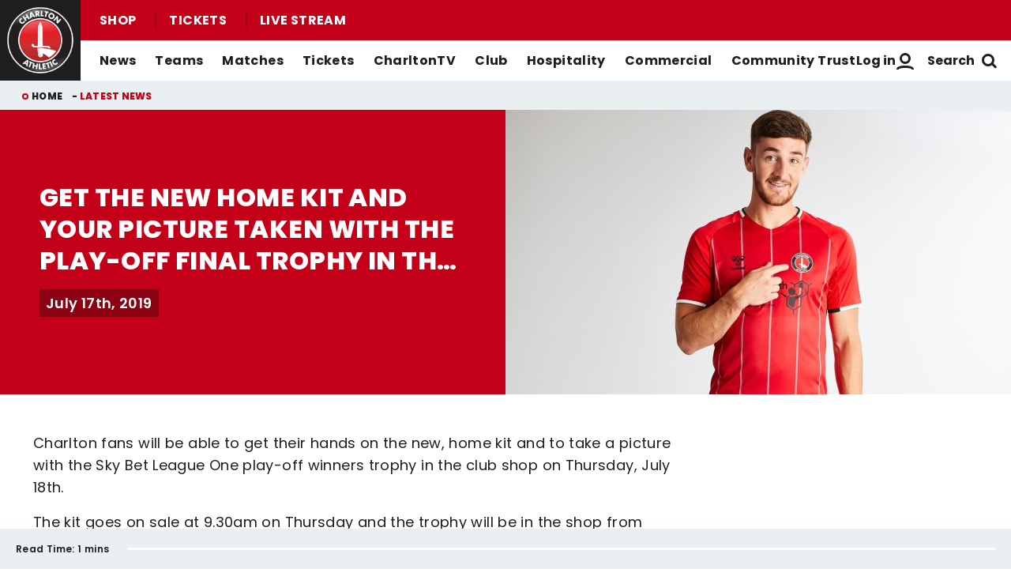

--- FILE ---
content_type: text/html; charset=UTF-8
request_url: https://www.charltonafc.com/news/view/5d2f21bb28f43/get-the-new-home-kit-and-your-picture-taken-with-the-play-off-final-trophy-in-the-club-shop-on-thursday
body_size: 16326
content:
<!DOCTYPE html>
<html lang="en" dir="ltr" prefix="og: https://ogp.me/ns#">
  <head>
    <meta charset="utf-8" />
<script async="async" src="https://pagead2.googlesyndication.com/tag/js/gpt.js"></script>
<script type="text/javascript">window.ClubcastRegistry = window.ClubcastRegistry || [];</script>
<meta name="apple-itunes-app" content="app-id=1627285431" />
<script type="text/javascript">(function(w,d,s,l,i){w[l]=w[l]||[];var f=d.getElementsByTagName(s)[0],e=d.createElement(s);e.async=true;
e.src='https://api.clubcast.co.uk/analytics/cda.js?id='+i;f.parentNode.insertBefore(e,f);w.cde=w.cde||[];})
(window,document,'script','cda','caf');</script>
<meta name="description" content="The kit goes on sale at 9.30am and the trophy will be in the shop from 9.30am until 4pm" />
<link rel="canonical" href="https://www.charltonafc.com/news/view/5d2f21bb28f43/get-the-new-home-kit-and-your-picture-taken-with-the-play-off-final-trophy-in-the-club-shop-on-thursday" />
<link rel="image_src" href="https://cdn.charltonafc.com/sites/default/files/styles/og_image_style_2_1/public/archive/07d649d7fa7dbdca7a0105dff7332525ec941851120d35e9d3469744b5b39785854c5cb626ec8665.jpg?h=1c7b55f3&amp;itok=zffJgcCV" />
<meta property="og:url" content="https://www.charltonafc.com/news/view/5d2f21bb28f43/get-the-new-home-kit-and-your-picture-taken-with-the-play-off-final-trophy-in-the-club-shop-on-thursday" />
<meta property="og:title" content="Get the new home kit and your picture taken with the play-off final trophy in the club shop on Thursday | Charlton Athletic Football Club" />
<meta property="og:description" content="The kit goes on sale at 9.30am and the trophy will be in the shop from 9.30am until 4pm" />
<meta property="og:image" content="https://cdn.charltonafc.com/sites/default/files/styles/og_image_style_2_1/public/archive/07d649d7fa7dbdca7a0105dff7332525ec941851120d35e9d3469744b5b39785854c5cb626ec8665.jpg?h=1c7b55f3&amp;itok=zffJgcCV" />
<meta name="twitter:card" content="summary_large_image" />
<meta name="twitter:title" content="Get the new home kit and your picture taken with the play-off final trophy in the club shop on Thursday | Charlton Athletic Football Club" />
<meta name="twitter:description" content="The kit goes on sale at 9.30am and the trophy will be in the shop from 9.30am until 4pm" />
<meta name="twitter:image" content="https://cdn.charltonafc.com/sites/default/files/styles/og_image_style_2_1/public/archive/07d649d7fa7dbdca7a0105dff7332525ec941851120d35e9d3469744b5b39785854c5cb626ec8665.jpg?h=1c7b55f3&amp;itok=zffJgcCV" />
<meta name="google-site-verification" content="E3etmoNRElnL3CdS1MbpbwhgxzBOVWiTKTwkVZ0xPNQ" />
<meta name="msapplication-TileColor" content="#9c0214" />
<meta name="theme-color" content="#eaf0f2" />
<meta name="Generator" content="Drupal 10 (https://www.drupal.org)" />
<meta name="MobileOptimized" content="width" />
<meta name="HandheldFriendly" content="true" />
<meta name="viewport" content="width=device-width, initial-scale=1.0" />
<style type="text/css">#m-ad-slot-210655 { width: 300px; height: 250px; }</style>
<style type="text/css">#m-ad-slot-210654 { width: 300px; height: 250px; }</style>
<style type="text/css">#m-ad-slot-210653 { width: 300px; height: 250px; }</style>
<style type="text/css">#m-ad-slot-210652 { width: 300px; height: 250px; }</style>
<link rel="manifest" href="/site.webmanifest" />
<link rel="apple-touch-icon" sizes="180x180" href="https://cdn.charltonafc.com/sites/default/files/favicons/apple-touch-icon.png?t9fim2" />
<link rel="icon" type="image/png" sizes="32x32" href="https://cdn.charltonafc.com/sites/default/files/favicons/favicon-32x32.png?t9fim2" />
<link rel="icon" type="image/png" sizes="16x16" href="https://cdn.charltonafc.com/sites/default/files/favicons/favicon-16x16.png?t9fim2" />
<link rel="manifest" href="https://cdn.charltonafc.com/sites/default/files/favicons/site.webmanifest?t9fim2" />
<link rel="mask-icon" href="https://cdn.charltonafc.com/sites/default/files/favicons/safari-pinned-tab.svg?t9fim2" color="#c30017" />
<script>(function(w,d,s,l,i){w[l]=w[l]||[];w[l].push({'gtm.start':new Date().getTime(),event:'gtm.js'});var f=d.getElementsByTagName(s)[0];var j=d.createElement(s);var dl=l!='dataLayer'?'&l='+l:'';j.src='https://www.googletagmanager.com/gtm.js?id='+i+dl+'';j.async=true;f.parentNode.insertBefore(j,f);})(window,document,'script','dataLayer','GTM-TLDWNKN');</script>

    <title>Get the new home kit and your picture taken with the play-off final trophy in the club shop on Thursday | Charlton Athletic Football Club</title>
    <link rel="stylesheet" media="all" href="/sites/default/files/css/css__HHsYQM16zpkrjCXUNoR07-ujjHn3gnFhyG2fLfE_4k.css?delta=0&amp;language=en&amp;theme=charlton&amp;include=[base64]" />
<link rel="stylesheet" media="all" href="/sites/default/files/css/css_tOGhTMq4rrDu0cHlSoBqijglCxSh4eTDrzLg90oy-Ag.css?delta=1&amp;language=en&amp;theme=charlton&amp;include=[base64]" />
<link rel="stylesheet" media="all" href="/themes/custom/charlton/css/full_image.3fbf3d9b947c3b3413e4.css?t9fim2" />
<link rel="stylesheet" media="all" href="/themes/custom/charlton/css/style.e0286e3ff1e56a8a204d.css?t9fim2" />
<link rel="stylesheet" media="all" href="/themes/custom/charlton/css/global.1e8f1ed061b838ff4007.css?t9fim2" />
<link rel="stylesheet" media="all" href="/themes/custom/clubcast/css/full_media.f28887dfa8124259f0c5.css?t9fim2" />
<link rel="stylesheet" media="all" href="/themes/custom/charlton/css/full_media.e4d4ead14e5b59a2ef1e.css?t9fim2" />
<link rel="stylesheet" media="all" href="/themes/custom/charlton/css/mega_navigation.5fe61877e9f930699f19.css?t9fim2" />
<link rel="stylesheet" media="all" href="/themes/custom/charlton/css/hero.89aea52fa9ebb4d819f4.css?t9fim2" />
<link rel="stylesheet" media="all" href="/themes/custom/clubcast/css/node_article.d94a28abf337620acfb2.css?t9fim2" />
<link rel="stylesheet" media="all" href="/themes/custom/charlton/css/node_article.ca96d828656e81ff60eb.css?t9fim2" />
<link rel="stylesheet" media="all" href="/themes/custom/clubcast/css/node_article_full.31d6cfe0d16ae931b73c.css?t9fim2" />
<link rel="stylesheet" media="all" href="/themes/custom/clubcast/css/node_navigation.df2b4449847405c9c309.css?t9fim2" />
<link rel="stylesheet" media="all" href="/themes/custom/charlton/css/node_navigation.140ed0ec6e3ca0bceead.css?t9fim2" />
<link rel="stylesheet" media="all" href="/themes/custom/charlton/css/textarea.4e108b7efc5c7fcb3382.css?t9fim2" />
<link rel="stylesheet" media="all" href="/themes/custom/charlton/css/cookie_consent.6a2d5eab4758ac97368a.css?t9fim2" />
<link rel="stylesheet" media="all" href="/themes/custom/charlton/css/inline_nav.1ee2c849e7ac0f8baa80.css?t9fim2" />
<link rel="stylesheet" media="all" href="/sites/default/files/css/css_Nm8aJJXxiQgg1w6vr08FzIBWP43u4NjY-i6L72qt91c.css?delta=17&amp;language=en&amp;theme=charlton&amp;include=[base64]" />

    
  </head>
  <body class="path-node page-node-type-article">
        <a href="#main-content" class="visually-hidden focusable skip-link">
      Skip to main content
    </a>
    <noscript><iframe src="https://www.googletagmanager.com/ns.html?id=GTM-TLDWNKN" height="0" width="0" style="display:none;visibility:hidden"></iframe></noscript>
      <div class="dialog-off-canvas-main-canvas" data-off-canvas-main-canvas>
    <div class="layout-container">
            <header role="banner" class="m-header m-header--article">
      <div class="m-header__inner">
                  <div class="m-header__logo">
            <a href="https://www.charltonafc.com/" class="m-header__logo-link">
              <span class="show-for-sr">Back to homepage</span>
                <img src="/themes/custom/charlton/files/charlton@3x.png" srcset="/themes/custom/charlton/files/charlton@3x.png 300w, /themes/custom/charlton/files/charlton@2x.png 200w, /themes/custom/charlton/files/charlton@1x.png 100w" sizes="100%" width="100" height="100" alt="Charlton Athletic Football Club" />
            </a>
          </div>
                          <div class="m-header__top-hat">
              <nav class="m-auxiliary-nav">
    <ul class="m-auxiliary-nav__menu">
      <li><a href="https://clubshop.cafc.co.uk/">Shop</a></li>
      <li><a href="https://booking.cafc.co.uk/">Tickets</a></li>
      <li><a href="/video/live">Live Stream</a></li>
    </ul>
  </nav>
                                                </div>
                          <div class="m-header__main">
                          <button class="m-hamburger js--toggle-menu" type="button" aria-label="Toggle site navigation">
                  <span class="m-hamburger__box" aria-hidden="true">
                    <span class="m-hamburger__inner"></span>
                  </span>
                <strong class="m-hamburger__label m-hamburger__label--open">Menu</strong>
                <strong class="m-hamburger__label m-hamburger__label--close">Close</strong>
              </button>
                                      <div class="m-header__nav">
                                  <nav role="navigation" aria-labelledby="block-charlton-mega-navigation-menu" id="block-charlton-mega-navigation" class="block block-menu navigation menu--mega-navigation m-main-nav">
            
  <h2 class="visually-hidden" id="block-charlton-mega-navigation-menu">Mega Navigation</h2>
  

        

                        <ul class="m-main-nav__menu">
                                                        <li class="menu-item menu-item--expanded">
                <a href="" title="News">
                  News
                  <span class="menu-item-icon"></span>
                </a>
                                                          <ul class="submenu">
                                                        <li class="menu-item menu-item--expanded">
                <a href="/news" title="Latest News">
                  Latest News
                  <span class="menu-item-icon"></span>
                </a>
                                                          <ul class="submenu">
                                                        <li class="menu-item">
                <a href="/news?category=2&amp;field_tags_target_id=All" title="Men&#039;s First-Team News">
                  Men's First-Team News
                  <span class="menu-item-icon"></span>
                </a>
                              </li>
                                                            <li class="menu-item">
                <a href="/news?category=5&amp;field_tags_target_id=All" title="Women&#039;s First-Team News">
                  Women's First-Team News
                  <span class="menu-item-icon"></span>
                </a>
                              </li>
                                                            <li class="menu-item">
                <a href="/news?category=All&amp;field_tags_target_id=65" title="Academy News">
                  Academy News
                  <span class="menu-item-icon"></span>
                </a>
                              </li>
                                                            <li class="menu-item">
                <a href="/news?category=928&amp;field_tags_target_id=All" title="Women&#039;s Academy News">
                  Women's Academy News
                  <span class="menu-item-icon"></span>
                </a>
                              </li>
                                
        </ul>
    
                              </li>
                                                            <li class="menu-item menu-item--expanded">
                <a href="/news?category=8&amp;field_tags_target_id=All" title="Featured News">
                  Featured News
                  <span class="menu-item-icon"></span>
                </a>
                                                          <ul class="submenu">
                                                        <li class="menu-item">
                <a href="/news?category=All&amp;field_tags_target_id=28" title="Match Previews">
                  Match Previews
                  <span class="menu-item-icon"></span>
                </a>
                              </li>
                                                            <li class="menu-item">
                <a href="/news?category=All&amp;field_tags_target_id=930" title="Match Reports">
                  Match Reports
                  <span class="menu-item-icon"></span>
                </a>
                              </li>
                                                            <li class="menu-item">
                <a href="/news?category=All&amp;field_tags_target_id=927" title="Galleries">
                  Galleries
                  <span class="menu-item-icon"></span>
                </a>
                              </li>
                                                            <li class="menu-item">
                <a href="/news?category=8&amp;field_tags_target_id=All" title="Club">
                  Club
                  <span class="menu-item-icon"></span>
                </a>
                              </li>
                                
        </ul>
    
                              </li>
                                
        </ul>
    
                              </li>
                                                            <li class="menu-item menu-item--expanded">
                <a href="https://www.charltonafc.com/teams" title="Teams">
                  Teams
                  <span class="menu-item-icon"></span>
                </a>
                                                          <ul class="submenu">
                                                        <li class="menu-item menu-item--expanded">
                <a href="/squad/8" title="Men&#039;s Teams">
                  Men's Teams
                  <span class="menu-item-icon"></span>
                </a>
                                                          <ul class="submenu">
                                                        <li class="menu-item">
                <a href="/squad/8" title="First-Team">
                  First-Team
                  <span class="menu-item-icon"></span>
                </a>
                              </li>
                                                            <li class="menu-item">
                <a href="/squad/1043" title="U21s">
                  U21s
                  <span class="menu-item-icon"></span>
                </a>
                              </li>
                                                            <li class="menu-item">
                <a href="/squad/818" title="U18s">
                  U18s
                  <span class="menu-item-icon"></span>
                </a>
                              </li>
                                
        </ul>
    
                              </li>
                                                            <li class="menu-item menu-item--expanded">
                <a href="/squad/763" title="Women&#039;s Teams">
                  Women's Teams
                  <span class="menu-item-icon"></span>
                </a>
                                                          <ul class="submenu">
                                                        <li class="menu-item">
                <a href="/squad/763" title="First-Team">
                  First-Team
                  <span class="menu-item-icon"></span>
                </a>
                              </li>
                                                            <li class="menu-item">
                <a href="/squad/1161" title="U21s">
                  U21s
                  <span class="menu-item-icon"></span>
                </a>
                              </li>
                                                            <li class="menu-item">
                <a href="https://www.charltonafc.com/teams/womens-academy" title="Academy">
                  Academy
                  <span class="menu-item-icon"></span>
                </a>
                              </li>
                                
        </ul>
    
                              </li>
                                                            <li class="menu-item menu-item--expanded">
                <a href="/staff/Men%27s%20First%20Team%20Coaching%20Staff" title="Coaching Staff">
                  Coaching Staff
                  <span class="menu-item-icon"></span>
                </a>
                                                          <ul class="submenu">
                                                        <li class="menu-item">
                <a href="/staff/Men%27s%20First%20Team%20Coaching%20Staff" title="Men&#039;s First-Team">
                  Men's First-Team
                  <span class="menu-item-icon"></span>
                </a>
                              </li>
                                                            <li class="menu-item">
                <a href="/staff/Women%E2%80%99s%20First%20Team%20Coaching%20Staff" title="Women&#039;s First-Team">
                  Women's First-Team
                  <span class="menu-item-icon"></span>
                </a>
                              </li>
                                                            <li class="menu-item">
                <a href="/staff/Academy%20Coaching%20Staff" title="Men&#039;s Academy">
                  Men's Academy
                  <span class="menu-item-icon"></span>
                </a>
                              </li>
                                
        </ul>
    
                              </li>
                                
        </ul>
    
                              </li>
                                                            <li class="menu-item menu-item--expanded">
                <a href="/fixture/list/8" title="Matches">
                  Matches
                  <span class="menu-item-icon"></span>
                </a>
                                                          <ul class="submenu">
                                                        <li class="menu-item menu-item--expanded">
                <a href="/fixture/list/8" title="Fixtures &amp; Results">
                  Fixtures & Results
                  <span class="menu-item-icon"></span>
                </a>
                                                          <ul class="submenu">
                                                        <li class="menu-item">
                <a href="/fixture/list/8" title="Men&#039;s First-Team">
                  Men's First-Team
                  <span class="menu-item-icon"></span>
                </a>
                              </li>
                                                            <li class="menu-item">
                <a href="/fixture/list/763" title="Women&#039;s First-Team">
                  Women's First-Team
                  <span class="menu-item-icon"></span>
                </a>
                              </li>
                                                            <li class="menu-item">
                <a href="https://www.charltonafc.com/fixture/list/1043" title="Men&#039;s U21s">
                  Men's U21s
                  <span class="menu-item-icon"></span>
                </a>
                              </li>
                                                            <li class="menu-item">
                <a href="/fixture/list/818" title="Men&#039;s U18s">
                  Men's U18s
                  <span class="menu-item-icon"></span>
                </a>
                              </li>
                                
        </ul>
    
                              </li>
                                                            <li class="menu-item menu-item--expanded">
                <a href="/table/8" title="League Tables">
                  League Tables
                  <span class="menu-item-icon"></span>
                </a>
                                                          <ul class="submenu">
                                                        <li class="menu-item">
                <a href="/table/8" title="Men&#039;s First-Team">
                  Men's First-Team
                  <span class="menu-item-icon"></span>
                </a>
                              </li>
                                                            <li class="menu-item">
                <a href="/table/763" title="Women&#039;s First-Team">
                  Women's First-Team
                  <span class="menu-item-icon"></span>
                </a>
                              </li>
                                                            <li class="menu-item">
                <a href="https://www.charltonafc.com/table/1043" title="Men&#039;s U21s">
                  Men's U21s
                  <span class="menu-item-icon"></span>
                </a>
                              </li>
                                                            <li class="menu-item">
                <a href="/table/818" title="Men&#039;s U18s">
                  Men's U18s
                  <span class="menu-item-icon"></span>
                </a>
                              </li>
                                
        </ul>
    
                              </li>
                                
        </ul>
    
                              </li>
                                                            <li class="menu-item menu-item--expanded">
                <a href="https://booking.cafc.co.uk/?utm_source=WebLink&amp;utm_medium=SecondaryHeaderTickets&amp;utm_campaign=CAFC%20Website%20Links%20From%20Cafc%20to%20Booking&amp;utm_id=CafcWebsiteLinks&amp;utm_content=CAFC%20Website%20Links" title="Tickets">
                  Tickets
                  <span class="menu-item-icon"></span>
                </a>
                                                          <ul class="submenu">
                                                        <li class="menu-item menu-item--expanded">
                <a href="https://booking.cafc.co.uk/?utm_source=WebLink&amp;utm_medium=BuyMatchTickets%28DropDown%29&amp;utm_campaign=CAFC%20Website%20Links%20From%20Cafc%20to%20Booking&amp;utm_id=CafcWebsiteLinks&amp;utm_content=CAFC%20Website%20Links" title="Buy Match Tickets">
                  Buy Match Tickets
                  <span class="menu-item-icon"></span>
                </a>
                                                          <ul class="submenu">
                                                        <li class="menu-item">
                <a href="/news?category=All&amp;field_tags_target_id=31" title="Ticket News">
                  Ticket News
                  <span class="menu-item-icon"></span>
                </a>
                              </li>
                                                            <li class="menu-item">
                <a href="/tickets/on-sale-now" title="On Sale Now">
                  On Sale Now
                  <span class="menu-item-icon"></span>
                </a>
                              </li>
                                                            <li class="menu-item">
                <a href="https://www.charltonafc.com/matchday-experiences" title="Matchday Experiences">
                  Matchday Experiences
                  <span class="menu-item-icon"></span>
                </a>
                              </li>
                                                            <li class="menu-item">
                <a href="/tickets/buy-match-tickets/buy-matchday-programme" title="Buy Matchday Programme">
                  Buy Matchday Programme
                  <span class="menu-item-icon"></span>
                </a>
                              </li>
                                                            <li class="menu-item">
                <a href="/disabled-supporters" title="Disabled Supporters">
                  Disabled Supporters
                  <span class="menu-item-icon"></span>
                </a>
                              </li>
                                                            <li class="menu-item">
                <a href="/tickets/group-bookings" title="Group Bookings">
                  Group Bookings
                  <span class="menu-item-icon"></span>
                </a>
                              </li>
                                                            <li class="menu-item">
                <a href="/loyalty-points-explained" title="Loyalty Points Explained">
                  Loyalty Points Explained
                  <span class="menu-item-icon"></span>
                </a>
                              </li>
                                                            <li class="menu-item">
                <a href="https://www.charltonafc.com/charltontv/purchase-your-pass" title="Purchase Your CharltonTV Pass">
                  Purchase Your CharltonTV Pass
                  <span class="menu-item-icon"></span>
                </a>
                              </li>
                                                            <li class="menu-item">
                <a href="/ticket-office-opening-hours" title="Ticket Office Opening Hours">
                  Ticket Office Opening Hours
                  <span class="menu-item-icon"></span>
                </a>
                              </li>
                                                            <li class="menu-item">
                <a href="/valley-express" title="Coach Travel - Valley Express">
                  Coach Travel - Valley Express
                  <span class="menu-item-icon"></span>
                </a>
                              </li>
                                                            <li class="menu-item">
                <a href="/academy-tickets" title="Academy Tickets">
                  Academy Tickets
                  <span class="menu-item-icon"></span>
                </a>
                              </li>
                                                            <li class="menu-item">
                <a href="https://cdn.charltonafc.com/sites/default/files/2025-01/Charlton%20Athletic%20Code%20of%20Conduct%20for%20supporters.pdf" title="Code of Conduct">
                  Code of Conduct
                  <span class="menu-item-icon"></span>
                </a>
                              </li>
                                
        </ul>
    
                              </li>
                                                            <li class="menu-item menu-item--expanded">
                <a href="https://booking.cafc.co.uk/subscriptions" title="Buy Season Tickets">
                  Buy Season Tickets
                  <span class="menu-item-icon"></span>
                </a>
                                                          <ul class="submenu">
                                                        <li class="menu-item">
                <a href="https://cdn.charltonafc.com/sites/default/files/2025-04/A5%20-%202025-26%20Season%20Ticket%20E-Brochure%20-%20V4.pdf" title="Men&#039;s Season Ticket Brochure">
                  Men's Season Ticket Brochure
                  <span class="menu-item-icon"></span>
                </a>
                              </li>
                                                            <li class="menu-item">
                <a href="/season-ticket-terms-conditions" title="Season Ticket Terms &amp; Conditions">
                  Season Ticket Terms & Conditions
                  <span class="menu-item-icon"></span>
                </a>
                              </li>
                                
        </ul>
    
                              </li>
                                                            <li class="menu-item menu-item--expanded">
                <a href="https://booking.cafc.co.uk/en-GB/categories/Away%20Games" title="Buy Away Tickets">
                  Buy Away Tickets
                  <span class="menu-item-icon"></span>
                </a>
                                                          <ul class="submenu">
                                                        <li class="menu-item">
                <a href="/sale-now" title="On Sale Now">
                  On Sale Now
                  <span class="menu-item-icon"></span>
                </a>
                              </li>
                                                            <li class="menu-item">
                <a href="/valley-away" title="Valley Away">
                  Valley Away
                  <span class="menu-item-icon"></span>
                </a>
                              </li>
                                
        </ul>
    
                              </li>
                                
        </ul>
    
                              </li>
                                                            <li class="menu-item menu-item--expanded">
                <a href="/charltontv" title="CharltonTV">
                  CharltonTV
                  <span class="menu-item-icon"></span>
                </a>
                                                          <ul class="submenu">
                                                        <li class="menu-item menu-item--expanded">
                <a href="/video/live" title="Live">
                  Live
                  <span class="menu-item-icon"></span>
                </a>
                                                          <ul class="submenu">
                                                        <li class="menu-item">
                <a href="https://www.charltonafc.com/get-in-touch" title="Email For Support">
                  Email For Support
                  <span class="menu-item-icon"></span>
                </a>
                              </li>
                                                            <li class="menu-item">
                <a href="/video/live" title="Watch Live">
                  Watch Live
                  <span class="menu-item-icon"></span>
                </a>
                              </li>
                                                            <li class="menu-item">
                <a href="/charltontv/what-you-can-watch" title="What You Can Watch">
                  What You Can Watch
                  <span class="menu-item-icon"></span>
                </a>
                              </li>
                                                            <li class="menu-item">
                <a href="/video/live" title="Listen Live">
                  Listen Live
                  <span class="menu-item-icon"></span>
                </a>
                              </li>
                                                            <li class="menu-item">
                <a href="/video-packages" title="Purchase Your Pass">
                  Purchase Your Pass
                  <span class="menu-item-icon"></span>
                </a>
                              </li>
                                
        </ul>
    
                              </li>
                                                            <li class="menu-item menu-item--expanded">
                <a href="/video/section?feed=ffb9f603-c358-4ce8-b0d3-5f67c0fec53a&amp;section=d1629432-df7c-497a-a58c-a573b1225ca1" title="On Demand">
                  On Demand
                  <span class="menu-item-icon"></span>
                </a>
                                                          <ul class="submenu">
                                                        <li class="menu-item">
                <a href="/video/section?feed=cc79074f-9393-4553-8443-3e74d7820786&amp;section=4a016bb5-2ac5-4d7f-8503-668a2422fd8d" title="Highlights">
                  Highlights
                  <span class="menu-item-icon"></span>
                </a>
                              </li>
                                                            <li class="menu-item">
                <a href="/video/section?feed=82ddd5d2-4c9d-40ec-acf2-14c558280f23&amp;section=75c779b1-c569-4322-87fd-931586c694bf" title="Full Match Replays">
                  Full Match Replays
                  <span class="menu-item-icon"></span>
                </a>
                              </li>
                                                            <li class="menu-item">
                <a href="/video/section?feed=0ef1ede2-ce71-4103-b148-263b8fcd88a1&amp;section=0d824f7a-8e4c-42a3-8907-9281f9130e5e" title="Interviews">
                  Interviews
                  <span class="menu-item-icon"></span>
                </a>
                              </li>
                                                            <li class="menu-item">
                <a href="/video/section?feed=7ab8d440-a46a-436b-ac2e-4b6aa9abaa78&amp;section=6bc2f5d7-f63a-4734-bbb5-b4a24a15365f" title="Behind The Scenes">
                  Behind The Scenes
                  <span class="menu-item-icon"></span>
                </a>
                              </li>
                                                            <li class="menu-item">
                <a href="/video/search" title="Archive">
                  Archive
                  <span class="menu-item-icon"></span>
                </a>
                              </li>
                                                            <li class="menu-item">
                <a href="/video/section?feed=2f477b1f-7290-4a18-b789-2b9b8d884883&amp;section=ea91636a-07f3-492c-8369-c85eda6ecfbf" title="Features">
                  Features
                  <span class="menu-item-icon"></span>
                </a>
                              </li>
                                
        </ul>
    
                              </li>
                                                            <li class="menu-item menu-item--expanded">
                <a href="/video-packages" title="Subscribe/Sign Up">
                  Subscribe/Sign Up
                  <span class="menu-item-icon"></span>
                </a>
                                                          <ul class="submenu">
                                                        <li class="menu-item">
                <a href="https://charlton.clubcast.co.uk/user/login" title="Login">
                  Login
                  <span class="menu-item-icon"></span>
                </a>
                              </li>
                                                            <li class="menu-item">
                <a href="https://charltonafc.com/user/register" title="Create A New Account">
                  Create A New Account
                  <span class="menu-item-icon"></span>
                </a>
                              </li>
                                                            <li class="menu-item">
                <a href="/charltontv/faqs" title="FAQs">
                  FAQs
                  <span class="menu-item-icon"></span>
                </a>
                              </li>
                                                            <li class="menu-item">
                <a href="https://www.charltonafc.com/get-in-touch" title="Get Help ">
                  Get Help 
                  <span class="menu-item-icon"></span>
                </a>
                              </li>
                                                            <li class="menu-item">
                <a href="https://charltonafcpayments.streamamg.com/account?lang=en" title="Manage Subscriptions">
                  Manage Subscriptions
                  <span class="menu-item-icon"></span>
                </a>
                              </li>
                                
        </ul>
    
                              </li>
                                
        </ul>
    
                              </li>
                                                            <li class="menu-item menu-item--expanded">
                <a href="/club" title="Club">
                  Club
                  <span class="menu-item-icon"></span>
                </a>
                                                          <ul class="submenu">
                                                        <li class="menu-item">
                <a href="/academy" title="Academy">
                  Academy
                  <span class="menu-item-icon"></span>
                </a>
                              </li>
                                                            <li class="menu-item">
                <a href="/equality-diversity-and-inclusion" title="Equality, Diversity &amp; Inclusion">
                  Equality, Diversity & Inclusion
                  <span class="menu-item-icon"></span>
                </a>
                              </li>
                                                            <li class="menu-item">
                <a href="/ex-players-association" title="Ex-Players&#039; Association">
                  Ex-Players' Association
                  <span class="menu-item-icon"></span>
                </a>
                              </li>
                                                            <li class="menu-item">
                <a href="/club/fans" title="Fans">
                  Fans
                  <span class="menu-item-icon"></span>
                </a>
                              </li>
                                                            <li class="menu-item">
                <a href="/history" title="History">
                  History
                  <span class="menu-item-icon"></span>
                </a>
                              </li>
                                                            <li class="menu-item">
                <a href="/policies" title="Policies">
                  Policies
                  <span class="menu-item-icon"></span>
                </a>
                              </li>
                                                            <li class="menu-item">
                <a href="https://www.charltonafc.com/policies/safeguarding" title="Safeguarding">
                  Safeguarding
                  <span class="menu-item-icon"></span>
                </a>
                              </li>
                                                            <li class="menu-item">
                <a href="/staff" title="Staff">
                  Staff
                  <span class="menu-item-icon"></span>
                </a>
                              </li>
                                                            <li class="menu-item">
                <a href="https://www.charltonafc.com/sustainability" title="Sustainability">
                  Sustainability
                  <span class="menu-item-icon"></span>
                </a>
                              </li>
                                                            <li class="menu-item">
                <a href="/club/the-valley" title="The Valley">
                  The Valley
                  <span class="menu-item-icon"></span>
                </a>
                              </li>
                                                            <li class="menu-item">
                <a href="/sparrows-lane-training-ground" title="Training Ground">
                  Training Ground
                  <span class="menu-item-icon"></span>
                </a>
                              </li>
                                                            <li class="menu-item">
                <a href="/vacancies" title="Vacancies">
                  Vacancies
                  <span class="menu-item-icon"></span>
                </a>
                              </li>
                                
        </ul>
    
                              </li>
                                                            <li class="menu-item menu-item--expanded">
                <a href="https://booking.cafc.co.uk/hospitality" title="Hospitality">
                  Hospitality
                  <span class="menu-item-icon"></span>
                </a>
                                                          <ul class="submenu">
                                                        <li class="menu-item">
                <a href="/hospitality/seasonal-hospitality" title="Seasonal and Matchday Hospitality">
                  Seasonal and Matchday Hospitality
                  <span class="menu-item-icon"></span>
                </a>
                              </li>
                                                            <li class="menu-item">
                <a href="https://www.charltonafc.com/cyberlabs-gaming-box" title="Cyberlabs Gaming Box">
                  Cyberlabs Gaming Box
                  <span class="menu-item-icon"></span>
                </a>
                              </li>
                                                            <li class="menu-item">
                <a href="https://cdn.charltonafc.com/sites/default/files/2025-10/Hospitality%20Packages%20Brochure.pdf" title="Hospitality Brochure">
                  Hospitality Brochure
                  <span class="menu-item-icon"></span>
                </a>
                              </li>
                                                            <li class="menu-item menu-item--expanded">
                <a href="http://charltonevents.com" title="Non-Matchday Events">
                  Non-Matchday Events
                  <span class="menu-item-icon"></span>
                </a>
                                                          <ul class="submenu">
                                                        <li class="menu-item">
                <a href="http://charltonevents.com" title="Celebrations at Charlton Events">
                  Celebrations at Charlton Events
                  <span class="menu-item-icon"></span>
                </a>
                              </li>
                                                            <li class="menu-item">
                <a href="https://www.charltonevents.com/christmas-parties" title="Christmas Parties">
                  Christmas Parties
                  <span class="menu-item-icon"></span>
                </a>
                              </li>
                                                            <li class="menu-item">
                <a href="https://r1.dotmailer-surveys.com/cf0e3e62b690302c4w9v820b18bf2216349a-47a1899b514d8e744szkb0c282f3e32bf168" title="Enquiries">
                  Enquiries
                  <span class="menu-item-icon"></span>
                </a>
                              </li>
                                                            <li class="menu-item">
                <a href="http://charltonevents.com" title="Lounges For Hire">
                  Lounges For Hire
                  <span class="menu-item-icon"></span>
                </a>
                              </li>
                                
        </ul>
    
                              </li>
                                
        </ul>
    
                              </li>
                                                            <li class="menu-item menu-item--expanded">
                <a href="https://www.charltonafc.com/commercial/club-partners" title="Commercial">
                  Commercial
                  <span class="menu-item-icon"></span>
                </a>
                                                          <ul class="submenu">
                                                        <li class="menu-item">
                <a href="https://www.charltonafc.com/charlton-athletic-business-club" title="The Charlton Athletic Business Club">
                  The Charlton Athletic Business Club
                  <span class="menu-item-icon"></span>
                </a>
                              </li>
                                                            <li class="menu-item">
                <a href="https://www.charltonafc.com/commercial/club-partners" title="Club Partners">
                  Club Partners
                  <span class="menu-item-icon"></span>
                </a>
                              </li>
                                                            <li class="menu-item">
                <a href="https://www.charltonevents.com/" title="Charlton Events">
                  Charlton Events
                  <span class="menu-item-icon"></span>
                </a>
                              </li>
                                                            <li class="menu-item">
                <a href="https://www.charltonafc.com/commercial/match-sponsorship" title="Match Sponsorship">
                  Match Sponsorship
                  <span class="menu-item-icon"></span>
                </a>
                              </li>
                                
        </ul>
    
                              </li>
                                                            <li class="menu-item menu-item--expanded">
                <a href="/cact" title="Community Trust">
                  Community Trust
                  <span class="menu-item-icon"></span>
                </a>
                                                          <ul class="submenu">
                                                        <li class="menu-item">
                <a href="/cact/about-us" title="About Us">
                  About Us
                  <span class="menu-item-icon"></span>
                </a>
                              </li>
                                                            <li class="menu-item">
                <a href="https://cact.gives/" title="Courses &amp; Events">
                  Courses & Events
                  <span class="menu-item-icon"></span>
                </a>
                              </li>
                                                            <li class="menu-item">
                <a href="https://cact.gives/donate" title="Donate">
                  Donate
                  <span class="menu-item-icon"></span>
                </a>
                              </li>
                                                            <li class="menu-item">
                <a href="/cact/get-involved" title="Get Involved/Jobs">
                  Get Involved/Jobs
                  <span class="menu-item-icon"></span>
                </a>
                              </li>
                                                            <li class="menu-item">
                <a href="/cact-news" title="Latest News">
                  Latest News
                  <span class="menu-item-icon"></span>
                </a>
                              </li>
                                                            <li class="menu-item">
                <a href="/cact/what-we-do" title="What We Do">
                  What We Do
                  <span class="menu-item-icon"></span>
                </a>
                              </li>
                                
        </ul>
    
                              </li>
                                
        </ul>
    

  <div class="m-main-nav__mega-bg"></div>

  </nav>

  <div class="views-exposed-form m-form-exposed m-search block block-views block-views-exposed-filter-blockcc-search-page-1" data-drupal-selector="views-exposed-form-cc-search-page-1" id="block-charlton-search">
  
    
      <form action="/search" method="get" id="views-exposed-form-cc-search-page-1" accept-charset="UTF-8">
  <div class="form--inline clearfix">
  <div class="js-form-item form-item js-form-type-textfield form-type-textfield js-form-item-results-for form-item-results-for">
      <label for="edit-results-for">Search</label>
        <input data-drupal-selector="edit-results-for" type="text" id="edit-results-for" name="results_for" value="" size="30" maxlength="128" class="form-text" />

        </div>
<div data-drupal-selector="edit-actions" class="form-actions js-form-wrapper form-wrapper" id="edit-actions"><input data-drupal-selector="edit-submit-cc-search" type="submit" id="edit-submit-cc-search" value="Apply" class="button js-form-submit form-submit" />
</div>

</div>

</form>

  </div>

                
              </div>
                                      <div class="m-header__actions">
                                  <button class="m-header__actions-btn js--toggle-account-menu" aria-label="Toggle account menu">
                                          <span class="m-header__actions-text">Log in</span>
                                        <svg width="24" height="24" class="m-header__actions-icon m-header__actions-icon--open" viewBox="0 0 24 24" xmlns="http://www.w3.org/2000/svg">
                      <title>Login</title>
                      <g fill="none" fill-rule="evenodd">
                        <path d="M12 2a7 7 0 1 1 0 14 7 7 0 0 1 0-14zm0 3a4 4 0 1 0 0 8 4 4 0 0 0 0-8z" fill="#1E1E1E"/>
                        <path d="M21.5 23c0-1.983-.81-2.382-3.5-3-1.456-.334-4.158-.5-6-.5-1.848 0-4.541.164-6 .5-2.684.619-3.5 1.024-3.5 3" stroke="#1E1E1E" stroke-width="3"/>
                      </g>
                    </svg>
                    <svg aria-hidden="true" class="m-header__actions-icon m-header__actions-icon--close" width="24" height="24" viewBox="0 0 24 24" xmlns="http://www.w3.org/2000/svg">
                      <path d="M19.425 4.782a1 1 0 0 1 0 1.415l-5.304 5.302 5.304 5.304a1 1 0 0 1 0 1.415l-.707.707a1 1 0 0 1-1.415 0L12 13.62l-5.302 5.304a1 1 0 0 1-1.415 0l-.707-.707a1 1 0 0 1 0-1.415L9.878 11.5 4.575 6.197a1 1 0 0 1 0-1.415l.707-.707a1 1 0 0 1 1.415 0l5.302 5.303 5.304-5.303a1 1 0 0 1 1.415 0l.707.707z" fill="#1E1E1E" fill-rule="evenodd"/>
                    </svg>
                  </button>
                                                  <nav class="m-header-account">
                                                                <ul class="m-header-account__menu m-header-account__menu--logged-out">
                        <li class="m-header-account__cta-label">
                          <span>Welcome</span>
                        </li>
                        <li class="m-header-account__cta m-header-account__cta--login menu-item">
                          <a class="m-header__actions-link" href="https://www.charltonafc.com/user/login" aria-label="Login">
                            Login
                            <span class="menu-item-icon"></span>
                          </a>
                        </li>
                        <li class="m-header-account__cta m-header-account__cta--register menu-item">
                          <a class="m-header__actions-link" href="https://www.charltonafc.com/user/register" aria-label="Register">
                            Register
                            <span class="menu-item-icon"></span>
                          </a>
                        </li>
                        <li class="m-header-account__cta m-header-account__cta--register menu-item">
                          <a class="m-header__actions-link" href="https://www.charltonafc.com/user/password" aria-label="Forgot password">
                            Forgot Password
                            <span class="menu-item-icon"></span>
                          </a>
                        </li>
                      </ul>
                                      </nav>
                              </div>
                                      <div class="m-header__search">
                <button class="m-header__search-btn js--toggle-search" type="button" aria-label="Toggle search">
                                      <span class="m-header__search-btn-text">Search</span>
                                                                          <svg aria-hidden="true" class="m-header__search-btn-icon js--toggle-search--open" width="24" height="24" viewBox="0 0 24 24" xmlns="http://www.w3.org/2000/svg">
                      <title>Search Icon</title>
                      <g fill="#1E1E1E" fill-rule="evenodd">
                        <path d="M11 3a8 8 0 1 1 0 16 8 8 0 0 1 0-16zm0 3a5 5 0 1 0 0 10 5 5 0 0 0 0-10z"/>
                        <path d="m14.61 16.232 2.122-2.121 4.596 4.596a1.5 1.5 0 0 1-2.12 2.121l-4.597-4.596z"/>
                      </g>
                    </svg>
                                                        <svg aria-hidden="true" class="m-header__search-btn-icon js--toggle-search--close" width="24" height="24" viewBox="0 0 24 24" xmlns="http://www.w3.org/2000/svg">
                      <path d="M19.425 4.782a1 1 0 0 1 0 1.415l-5.304 5.302 5.304 5.304a1 1 0 0 1 0 1.415l-.707.707a1 1 0 0 1-1.415 0L12 13.62l-5.302 5.304a1 1 0 0 1-1.415 0l-.707-.707a1 1 0 0 1 0-1.415L9.878 11.5 4.575 6.197a1 1 0 0 1 0-1.415l.707-.707a1 1 0 0 1 1.415 0l5.302 5.303 5.304-5.303a1 1 0 0 1 1.415 0l.707.707z" fill="#1E1E1E" fill-rule="evenodd"/>
                    </svg>
                                  </button>
              </div>
                      </div>
              </div>
    </header>
  
  
    <div class="region region-breadcrumb">
    <div id="block-charlton-breadcrumbs" class="block block-system block-system-breadcrumb-block">
  
    
        <nav role="navigation" aria-labelledby="system-breadcrumb" class="m-breadcrumb">
    <h2 id="system-breadcrumb" class="visually-hidden">Breadcrumb</h2>
    <ol class="m-breadcrumb__list">
          <li class="m-breadcrumb__item">
                  <a class="m-breadcrumb__link" href="/">Home</a>
              </li>
          <li class="m-breadcrumb__item">
                  <a class="m-breadcrumb__link" href="/news">Latest News</a>
              </li>
        </ol>
  </nav>

  </div>

  </div>


    <div class="region region-highlighted">
    <div data-drupal-messages-fallback class="hidden"></div>

  </div>

  

  <main role="main">
    <a id="main-content" tabindex="-1"></a>    <div class="layout-content">

                <div class="region region-content">
    <div id="block-charlton-content" class="block block-system block-system-main-block">
  
    
      

<article class="m-article node node--type-article node--promoted node--view-mode-full">
      <div class="m-article__hero">
              <div class="m-article__hero-content">
                                <h1 class="m-article__heading">Get the new home kit and your picture taken with the play-off final trophy in the club shop on Thursday</h1>
                                          <div class="m-article__date">
              <div class="m-article__date-inner">
                <span class="js--reltime" data-timestamp="1563369209">July 17th, 2019</span>
              </div>
            </div>
                  </div>
                              <div class="m-article__hero-image">
              <div class="m-hero paragraph paragraph--type--hero-banner-fields paragraph--view-mode--default">
                  <div class="m-hero__media">
          
  <div class="field field--name-field-hero-image field--type-entity-reference field--label-hidden field__items">
        <div class="field__item">    <img loading="lazy" style="object-fit: cover; object-position: 8% 8%; font-family: &#039;object-fit:cover;object-position:8% 8%&#039;" srcset="https://cdn.charltonafc.com/sites/default/files/styles/cc_320x180/public/archive/07d649d7fa7dbdca7a0105dff7332525ec941851120d35e9d3469744b5b39785854c5cb626ec8665.jpg?h=1c7b55f3&amp;itok=woNqFRqJ 320w, https://cdn.charltonafc.com/sites/default/files/styles/cc_640x360/public/archive/07d649d7fa7dbdca7a0105dff7332525ec941851120d35e9d3469744b5b39785854c5cb626ec8665.jpg?h=1c7b55f3&amp;itok=EaiF0VnZ 640w, https://cdn.charltonafc.com/sites/default/files/styles/cc_960x540/public/archive/07d649d7fa7dbdca7a0105dff7332525ec941851120d35e9d3469744b5b39785854c5cb626ec8665.jpg?h=1c7b55f3&amp;itok=Ike7dJNZ 960w, https://cdn.charltonafc.com/sites/default/files/styles/cc_1280x720/public/archive/07d649d7fa7dbdca7a0105dff7332525ec941851120d35e9d3469744b5b39785854c5cb626ec8665.jpg?h=1c7b55f3&amp;itok=e_pceAc4 1280w, https://cdn.charltonafc.com/sites/default/files/styles/cc_1600x900/public/archive/07d649d7fa7dbdca7a0105dff7332525ec941851120d35e9d3469744b5b39785854c5cb626ec8665.jpg?h=1c7b55f3&amp;itok=PdjMuzwH 1600w, https://cdn.charltonafc.com/sites/default/files/styles/cc_2000x1125/public/archive/07d649d7fa7dbdca7a0105dff7332525ec941851120d35e9d3469744b5b39785854c5cb626ec8665.jpg?h=1c7b55f3&amp;itok=h7QqsZWZ 2000w" sizes="(min-width: 768px) 50vw, 100vw" width="960" height="540" src="https://cdn.charltonafc.com/sites/default/files/styles/cc_960x540/public/archive/07d649d7fa7dbdca7a0105dff7332525ec941851120d35e9d3469744b5b39785854c5cb626ec8665.jpg?h=1c7b55f3&amp;itok=Ike7dJNZ" alt="" title="Lockyer.jpg" />


</div>
  </div>
                  </div>
            </div>

          </div>
                  </div>
        <div class="m-article__container">
              <div class="m-article__sidebar">
          <div class="m-article__sidebar-inner"><div id="block-charlton-sidebarads" class="block block-block-content block-block-contentfccbbd7c-ad06-486a-a257-ac877d3a9ee5">
  
    
      <div class="m-ad-slot-group field field--name-field-cc-ad-slots field--type-entity-reference-revisions">
        <div class="m-ad-slot paragraph paragraph--type--cc-ad-slot paragraph--view-mode--default" id="m-ad-slot-210657" data-adunit="SIDEBAR" data-adbreakpoints="[[[1024,0],[[160,600]]]]" data-adcollapse="1" data-adcollapsebf="1" data-adsizes="[[300,250]]">
          
      </div>

  </div>

  </div>
</div>
        </div>
                    <div class="m-article__content">
                      <div class="m-textarea paragraph paragraph--type--textarea paragraph--view-mode--default">
          
  <div class="clearfix text-formatted field field--name-field-main-text field--type-text-long field--label-hidden field__items">
        <div class="field__item"><p></p><p>Charlton fans will be able to get their hands on the new, home kit and to take a picture with the Sky Bet League One play-off winners trophy in the club shop on Thursday, July 18th.</p><p>The kit goes on sale at 9.30am on Thursday and the trophy will be in the shop from 9.30am until 4pm.</p><p><a href="https://www.cafc.co.uk/news/view/5d2db8903df32/201920-home-kit-revealed" target="_blank">The new Charlton Hummel home kit was revealed on Tuesday, July 16th</a> and celebrates the 100th anniversary of The Valley.</p><p>The classic red attire accommodates a memorable pin stripe design that was worn from 1982 - 1986.</p><p>The shirt also features the club sponsor Children with Cancer UK.</p><p>The pristine home kit will also be available online from Thursday, July 18th.</p><p>Adult shirts will be priced £45, shorts £25 and socks £12.</p><p>Kids shirts are lowered in price at £35, with shorts £20 and socks £12.</p><p>This will be the <a href="https://www.cafc.co.uk/news/view/5cf0f36e7073e/your-photos-with-the-play-off-trophy" target="_blank">second time the trophy has been on display</a> in the club shop since <a href="https://www.cafc.co.uk/news/view/5ceaccf53c160/play-off-final-report-charlton-2-sunderland-1" target="_blank">Charlton's truimphant 2-1 win over Sunderland at Wembley in May</a>.</p><p><span class="snapp-media-wrapper" rel="snapp-media-wrapper"></span></p></div>
  </div>
      </div>
  <figure class="m-full-image paragraph paragraph--type--full-image paragraph--view-mode--default">
          <div class="m-full-image__inner">
            <img loading="lazy" style="object-fit: cover; object-position: 50% 50%; font-family: &#039;object-fit:cover;object-position:50% 50%&#039;" srcset="https://cdn.charltonafc.com/sites/default/files/styles/cc_320_scale/public/archive/531af98c0175ee9ee2853b76642f47c8ecb3e2a32703b9595b90d05ba191c639cd53673db4e669d0.jpeg?itok=A8S5S7C- 320w, https://cdn.charltonafc.com/sites/default/files/styles/cc_640_scale/public/archive/531af98c0175ee9ee2853b76642f47c8ecb3e2a32703b9595b90d05ba191c639cd53673db4e669d0.jpeg?itok=XjAnv-VC 640w, https://cdn.charltonafc.com/sites/default/files/styles/cc_960_scale/public/archive/531af98c0175ee9ee2853b76642f47c8ecb3e2a32703b9595b90d05ba191c639cd53673db4e669d0.jpeg?itok=jZbH9CL5 960w, https://cdn.charltonafc.com/sites/default/files/styles/cc_2000_scale/public/archive/531af98c0175ee9ee2853b76642f47c8ecb3e2a32703b9595b90d05ba191c639cd53673db4e669d0.jpeg?itok=F5thMe0U 1052w" sizes="(min-width: 768px) 50vw, 100vw" width="960" height="1095" src="https://cdn.charltonafc.com/sites/default/files/styles/cc_960_scale/public/archive/531af98c0175ee9ee2853b76642f47c8ecb3e2a32703b9595b90d05ba191c639cd53673db4e669d0.jpeg?itok=jZbH9CL5" alt="" title="D70lhOoXkAAYUUx.jpeg" />



      </div>
      <figcaption></figcaption>
      </figure>
  <div class="m-textarea paragraph paragraph--type--textarea paragraph--view-mode--default">
          
  <div class="clearfix text-formatted field field--name-field-main-text field--type-text-long field--label-hidden field__items">
        <div class="field__item"><p></p><p>The club shop will be open from 9.30am - 5pm.</p><p><strong>Article contribution: Josh Eden</strong></p></div>
  </div>
      </div>

                                    <div class="m-next-prev__button-group">
                <a class="m-next-prev__button m-next-prev__button--previous" href="/news/view/5d2f053586944/pre-season-preview-dagenham-redbridge-v-charlton">Previous</a>

                <a class="m-next-prev__button m-next-prev__button--next" href="/news/view/5d2f56406b13d/team-news-callum-harriott-starts-tonights-friendly-against-dagenham-and-redbridge">Next</a>

              </div>
                              </div>
                              <div class="m-progress-bar">
            <div class="m-progress-bar__label">
              <span class="m-progress__content-length">Read Time:</span> <span class="m-progress__time-length">1 mins</span>
            </div>
            <div class="m-progress-bar__outer">
              <div class="m-progress-bar__inner"></div>
            </div>
          </div>
                  </div>
  </article>
          <div class="field field--name-field-show-related-news field--type-boolean field--label-hidden field__items">
                <div class="field__item">
        
            </div>
          </div>

  
  </div>
<div id="block-charlton-footerads" class="block block-block-content block-block-contentf4a7b193-5989-4909-b53e-d02178eb54b1">
  
    
      <div class="m-ad-slot-group field field--name-field-cc-ad-slots field--type-entity-reference-revisions">
        <div class="m-ad-slot paragraph paragraph--type--cc-ad-slot paragraph--view-mode--default" id="m-ad-slot-210652" data-adunit="FOOTER" data-adbreakpoints="" data-adcollapse="1" data-adcollapsebf="0" data-adsizes="[[300,250]]">
          
      </div>

        <div class="m-ad-slot paragraph paragraph--type--cc-ad-slot paragraph--view-mode--default" id="m-ad-slot-210653" data-adunit="FOOTER" data-adbreakpoints="" data-adcollapse="1" data-adcollapsebf="0" data-adsizes="[[300,250]]">
          
      </div>

        <div class="m-ad-slot paragraph paragraph--type--cc-ad-slot paragraph--view-mode--default" id="m-ad-slot-210654" data-adunit="FOOTER" data-adbreakpoints="" data-adcollapse="1" data-adcollapsebf="0" data-adsizes="[[300,250]]">
          
      </div>

        <div class="m-ad-slot paragraph paragraph--type--cc-ad-slot paragraph--view-mode--default" id="m-ad-slot-210655" data-adunit="FOOTER" data-adbreakpoints="" data-adcollapse="1" data-adcollapsebf="0" data-adsizes="[[300,250]]">
          
      </div>

  </div>

  </div>

  </div>

          </div>  </main>

      <footer role="contentinfo" class="m-footer">
      <div class="m-footer__inner">
                  <div class="m-footer__row">
            <div class="m-footer-cta">
              <div class="m-footer-cta__inner">
                                  <div class="m-footer-cta__block">
                      <h6 class="m-footer-cta__block-title">
    Download our Official App
  </h6>
                      <ul class="m-app-links">
    <li>
      <a href="https://apps.apple.com/app/apple-store/id1627285431?pt=125125830&ct=charltonafc.com&mt=8" target="_blank">
        <span class="visually-hidden">Download from Apple store</span>
        <img src="/themes/custom/charlton/files/apple-icon.svg"  loading="lazy" width="120" height="36" alt="Google app store badge" />
      </a>
    </li>
    <li>
      <a href="https://play.google.com/store/apps/details?id=com.charltonafc" target="_blank">
        <span class="visually-hidden">Download from Google store</span>
        <img src="/themes/custom/charlton/files/android-icon.svg" loading="lazy" width="120" height="36" alt="Apple app store badge" />
      </a>
    </li>
  </ul>
                  </div>
                                  <div class="m-footer-cta__block">
    <div class="m-footer-cta__strapline">
              <img class="lazyload" width="336" height="100" alt="Sky Bet" src="/themes/custom/charlton/files/champ_logo@2x.png" srcset="/themes/custom/charlton/files/champ_logo@1x.png 336w, /themes/custom/charlton/files/champ_logo@2x.png 672w, /themes/custom/charlton/files/champ_logo@3x.png 1008w" sizes="(max-width: 1023px) 130px, 672px" />
            <img class="lazyload" width="250" height="100" alt="Barclays Womens Championship" src="/themes/custom/charlton/files/wsl2-barclays@2x.png" srcset="/themes/custom/charlton/files/wsl2-barclays.png 250w, /themes/custom/charlton/files/wsl2-barclays@2x.png 500w, /themes/custom/charlton/files/wsl2-barclays@3x.png 750w" sizes="(max-width: 1023px) 130px, 500px" />
    </div>
  </div>
                                  <div class="m-footer-cta__block">
                      <h6 class="m-footer-cta__block-title">
    Follow us on social
  </h6>
                      <nav class="m-social">
    <ul class="m-social__menu">
      <li>
        <a href="https://www.facebook.com/OfficialCAFC/" rel="nofollow" target="_blank">
          <span class="visually-hidden">Facebook</span>
          <svg width="30" height="30" viewBox="0 0 30 30" xmlns="http://www.w3.org/2000/svg">
            <path d="M15 0c8.25 0 15 6.784 15 15.075C30 22.538 24.6 28.72 17.475 30l-.18-.147c.157-.023.314-.048.472-.077V19.267h3.326l.68-4.174h-4.006v-2.907c0-1.192.454-2.086 2.268-2.086H22V6.298C20.942 6.15 19.733 6 18.674 6c-3.476 0-5.895 2.087-5.895 5.814v3.28H9v4.173h3.779v10.51l.014.001-.268.222C5.4 28.719 0 22.538 0 15.075 0 6.785 6.75 0 15 0z" fill="#FFF" fill-rule="nonzero"/>
          </svg>
        </a>
      </li>
      <li>
        <a href="https://twitter.com/CAFCofficial" rel="nofollow" target="_blank">
          <span class="visually-hidden">X</span>
          <svg width="24" height="24" viewBox="0 0 27 28" xmlns="http://www.w3.org/2000/svg">
            <path d="M16.069 11.856 26.12 0h-2.382l-8.727 10.294L8.04 0H0l10.541 15.567L0 28h2.382l9.217-10.871L18.96 28H27L16.068 11.856zm-3.263 3.848-1.068-1.55L3.24 1.82H6.9l6.858 9.954 1.068 1.55 8.914 12.94h-3.658l-7.275-10.56z" fill="#FFF" fill-rule="nonzero"/>
          </svg>
        </a>
      </li>
      <li>
        <a href="https://www.instagram.com/cafcofficial" rel="nofollow" target="_blank">
          <span class="visually-hidden">Instagram</span>
            <svg width="28" height="28" viewBox="0 0 28 28" xmlns="http://www.w3.org/2000/svg">
              <path d="M14.655 0h.303l.812.002c1.41.003 2.146.013 2.804.033l.23.008c.304.011.606.025.968.041 1.49.068 2.508.305 3.398.65.921.359 1.702.837 2.48 1.616a6.863 6.863 0 0 1 1.615 2.48c.346.89.583 1.907.65 3.398.015.316.027.587.037.854l.008.229c.027.803.037 1.673.04 3.731v1.916c-.003 1.96-.012 2.842-.036 3.616l-.008.23c-.01.304-.024.606-.04.968-.068 1.49-.305 2.508-.651 3.398a6.862 6.862 0 0 1-1.615 2.48 6.863 6.863 0 0 1-2.48 1.615c-.89.346-1.908.583-3.398.65-.362.017-.664.03-.969.041l-.23.008c-.773.024-1.656.033-3.615.035h-1.916c-2.058-.002-2.928-.012-3.731-.039l-.229-.008c-.267-.01-.538-.022-.854-.036-1.49-.068-2.508-.305-3.399-.651a6.863 6.863 0 0 1-2.48-1.615 6.862 6.862 0 0 1-1.614-2.48c-.346-.89-.583-1.908-.651-3.398-.017-.362-.03-.664-.04-.969l-.009-.23a96.76 96.76 0 0 1-.033-2.803L0 14.958v-1.916l.002-.812c.003-1.493.014-2.231.037-2.92l.008-.228c.01-.267.023-.538.037-.854.068-1.49.305-2.508.65-3.399A6.863 6.863 0 0 1 2.35 2.35 6.862 6.862 0 0 1 4.83.736C5.72.389 6.736.152 8.227.085c.316-.015.587-.028.854-.038L9.311.04A91.72 91.72 0 0 1 12.23.002L13.042 0h1.613zm.313 2.523h-1.936c-2.862.002-3.352.02-4.69.08-1.364.063-2.106.291-2.599.483a4.337 4.337 0 0 0-1.61 1.047c-.49.49-.793.957-1.047 1.61-.192.493-.42 1.235-.482 2.6-.061 1.337-.079 1.827-.081 4.689v1.936c.002 2.862.02 3.351.08 4.689.063 1.365.291 2.106.483 2.6.254.653.557 1.12 1.047 1.61.49.49.957.793 1.61 1.047.493.191 1.235.42 2.6.482.369.016.673.03.98.04l.233.008c.665.02 1.421.03 2.916.032h.56l.304.001h2.192c2.374-.005 2.884-.025 4.129-.081 1.365-.063 2.106-.29 2.6-.482a4.337 4.337 0 0 0 1.61-1.048c.49-.49.793-.956 1.047-1.61.191-.493.42-1.234.482-2.599l.032-.75.009-.231a91.9 91.9 0 0 0 .039-3.149v-.56l.001-.304v-1.631l-.001-.56c-.003-1.495-.011-2.25-.032-2.916l-.007-.232a93.27 93.27 0 0 0-.041-.981c-.063-1.365-.29-2.107-.482-2.6a4.34 4.34 0 0 0-1.048-1.61 4.338 4.338 0 0 0-1.61-1.047c-.493-.192-1.234-.42-2.599-.482-1.338-.061-1.827-.079-4.69-.081zM14 7.5a7 7 0 1 1 0 14 7 7 0 0 1 0-14zm0 2.8c-2.21 0-4 1.88-4 4.2 0 2.32 1.79 4.2 4 4.2 2.209 0 4-1.88 4-4.2 0-2.32-1.791-4.2-4-4.2zM21.5 5a1.5 1.5 0 1 1 0 3 1.5 1.5 0 0 1 0-3z" fill-rule="nonzero"/>
            </svg>
        </a>
      </li>
      <li>
        <a href="https://www.tiktok.com/@cafcofficial?lang=en" rel="nofollow" target="_blank">
          <span class="visually-hidden">TikTok</span>
          <svg width="24" height="28" viewBox="0 0 24 28" xmlns="http://www.w3.org/2000/svg">
            <path d="M7.53 27.953c-.496-.116-1.026-.198-1.51-.36a8.333 8.333 0 0 1-5.687-6.325 8.685 8.685 0 0 1 2.515-8.817 9.502 9.502 0 0 1 5.466-2.33c.427-.058.877-.081 1.338-.116v4.659c-.6.151-1.21.28-1.81.454a10.86 10.86 0 0 0-1.154.466 3.712 3.712 0 0 0-2.008 2.15 3.76 3.76 0 0 0 .174 2.952 4.166 4.166 0 0 0 2.66 2.385 4.118 4.118 0 0 0 3.51-.569 4.46 4.46 0 0 0 1.615-2.9c.121-.735.18-1.48.173-2.224V.14a1.176 1.176 0 0 1 0-.14h4.545a7.459 7.459 0 0 0 2.525 5.241 6.452 6.452 0 0 0 3.876 1.328v4.496a10.227 10.227 0 0 1-6.401-1.875v8.246a12.73 12.73 0 0 1-.566 3.948 9.211 9.211 0 0 1-5.697 6.127c-.64.198-1.291.362-1.95.489l-1.614-.047z" fill-rule="nonzero"/>
          </svg>
        </a>
      </li>
      <li>
        <a href="https://www.youtube.com/c/CAFCOfficial" rel="nofollow" target="_blank">
          <span class="visually-hidden">YouTube</span>
            <svg height="30" viewBox="0 0 30 30" width="30" xmlns="http://www.w3.org/2000/svg" xmlns:xlink="http://www.w3.org/1999/xlink"><defs><path d="M9.405 10.95L9.403 4.56l6.405 3.207-6.403 3.185zm14.062-7.498s-.232-1.568-.943-2.258C21.623.288 20.613.284 20.15.23 16.832 0 11.857 0 11.857 0h-.01S6.87 0 3.553.23c-.463.053-1.473.058-2.375.964-.71.69-.942 2.258-.942 2.258S0 5.292 0 7.133V8.86c0 1.841.237 3.682.237 3.682s.231 1.568.942 2.258c.902.906 2.086.878 2.614.972 1.896.175 8.059.229 8.059.229s4.98-.007 8.297-.237c.464-.053 1.474-.058 2.375-.964.71-.69.943-2.258.943-2.258s.236-1.84.236-3.682V7.133c0-1.84-.236-3.681-.236-3.681z" id="youtube-a"></path></defs><g fill="none" fill-rule="evenodd" transform="translate(3 7)"><use fill="#fff" xlink:href="#youtube-a"></use></g></svg>
        </a>
      </li>
    </ul>
  </nav>
                  </div>
                              </div>
            </div>
          </div>
                          <div class="m-footer__row">
              <div class="region region-footer">
    <div class="cc-sponsors-logo block block-clubcast-core block-cc-sponsors-logo-block" id="block-sponsorslogoblockbasedonselectedlevels">
  
    
        <div class="m-footer-sponsors">
    <div class="m-footer-sponsors__inner">
              <div class="m-footer-sponsors__row m-footer-sponsors__row--primary">
          <ul class="m-footer-sponsors__list">
                          <li class="m-footer-sponsors__item">
                <div class="cc_sponsor_entity m-sponsor m-sponsor--light" role="contentinfo">
  <div class="m-sponsor__image">
    <a href="https&#x3A;&#x2F;&#x2F;www.reebok.eu&#x2F;en-gb" title="Reebok" data-id="176" rel="sponsored" onclick="window.cde&&window.cde.push(['sponsors','click',this.getAttribute('title'),null,{id1:this.getAttribute('data-id')}])">
      <article class="media media--type-cc-sponsor-entity media--view-mode-light">
  
      
  <div class="field field--name-field-media-cc-sponsor field--type-image field--label-hidden field__items">
        <div class="field__item">    <img loading="lazy" style="object-fit: cover; object-position: 50% 50%; font-family: &#039;object-fit:cover;object-position:50% 50%&#039;" srcset="https://cdn.charltonafc.com/sites/default/files/styles/medium/public/2025-06/vector_logo_black_1_1.png?itok=ICWzD9tC 220w" sizes="220px" width="220" height="123" src="https://cdn.charltonafc.com/sites/default/files/styles/medium/public/2025-06/vector_logo_black_1_1.png?itok=ICWzD9tC" alt="&#039;" />


</div>
  </div>
  </article>

    </a>
  </div>
</div>

              </li>
                          <li class="m-footer-sponsors__item">
                <div class="cc_sponsor_entity m-sponsor m-sponsor--light" role="contentinfo">
  <div class="m-sponsor__image">
    <a href="https&#x3A;&#x2F;&#x2F;rskgroup.com&#x2F;" title="RSK" data-id="11" rel="sponsored" onclick="window.cde&&window.cde.push(['sponsors','click',this.getAttribute('title'),null,{id1:this.getAttribute('data-id')}])">
      <article class="media media--type-cc-sponsor-entity media--view-mode-light">
  
      
  <div class="field field--name-field-media-cc-sponsor field--type-image field--label-hidden field__items">
        <div class="field__item">    <img loading="lazy" style="object-fit: cover; object-position: 50% 50%; font-family: &#039;object-fit:cover;object-position:50% 50%&#039;" srcset="https://cdn.charltonafc.com/sites/default/files/styles/medium/public/2022-06/RSK_LOGO.png?itok=pcEYrvpy 220w" sizes="220px" width="220" height="81" src="https://cdn.charltonafc.com/sites/default/files/styles/medium/public/2022-06/RSK_LOGO.png?itok=pcEYrvpy" alt="RSK logo" />


</div>
  </div>
  </article>

    </a>
  </div>
</div>

              </li>
                          <li class="m-footer-sponsors__item">
                <div class="cc_sponsor_entity m-sponsor m-sponsor--light" role="contentinfo">
  <div class="m-sponsor__image">
    <a href="https&#x3A;&#x2F;&#x2F;www.gre.ac.uk&#x2F;" title="University&#x20;of&#x20;Greenwich" data-id="5" rel="sponsored" onclick="window.cde&&window.cde.push(['sponsors','click',this.getAttribute('title'),null,{id1:this.getAttribute('data-id')}])">
      <article class="media media--type-cc-sponsor-entity media--view-mode-light">
  
      
  <div class="field field--name-field-media-cc-sponsor field--type-image field--label-hidden field__items">
        <div class="field__item">    <img loading="lazy" style="object-fit: cover; object-position: 50% 50%; font-family: &#039;object-fit:cover;object-position:50% 50%&#039;" srcset="https://cdn.charltonafc.com/sites/default/files/styles/medium/public/2022-07/logo_final_on_white.png.jpeg?itok=-UwZ5dWK 220w" sizes="220px" width="220" height="68" src="https://cdn.charltonafc.com/sites/default/files/styles/medium/public/2022-07/logo_final_on_white.png.jpeg?itok=-UwZ5dWK" alt="University of Greenwich logo" />


</div>
  </div>
  </article>

    </a>
  </div>
</div>

              </li>
                          <li class="m-footer-sponsors__item">
                <div class="cc_sponsor_entity m-sponsor m-sponsor--light" role="contentinfo">
  <div class="m-sponsor__image">
    <a href="https&#x3A;&#x2F;&#x2F;www.meantimebrewing.com&#x2F;" title="Meantime&#x20;Brewery" data-id="59" rel="sponsored" onclick="window.cde&&window.cde.push(['sponsors','click',this.getAttribute('title'),null,{id1:this.getAttribute('data-id')}])">
      <article class="media media--type-cc-sponsor-entity media--view-mode-light">
  
      
  <div class="field field--name-field-media-cc-sponsor field--type-image field--label-hidden field__items">
        <div class="field__item">    <img loading="lazy" style="object-fit: cover; object-position: 50% 50%; font-family: &#039;object-fit:cover;object-position:50% 50%&#039;" srcset="https://cdn.charltonafc.com/sites/default/files/styles/medium/public/2023-01/meantime.png?itok=FBgj-ndi 220w" sizes="220px" width="220" height="220" src="https://cdn.charltonafc.com/sites/default/files/styles/medium/public/2023-01/meantime.png?itok=FBgj-ndi" alt="&#039;" />


</div>
  </div>
  </article>

    </a>
  </div>
</div>

              </li>
                          <li class="m-footer-sponsors__item">
                <div class="cc_sponsor_entity m-sponsor m-sponsor--light" role="contentinfo">
  <div class="m-sponsor__image">
    <a href="https&#x3A;&#x2F;&#x2F;www.christopherward.com&#x2F;" title="Christopher&#x20;Ward" data-id="180" rel="sponsored" onclick="window.cde&&window.cde.push(['sponsors','click',this.getAttribute('title'),null,{id1:this.getAttribute('data-id')}])">
      <article class="media media--type-cc-sponsor-entity media--view-mode-light">
  
      
  <div class="field field--name-field-media-cc-sponsor field--type-image field--label-hidden field__items">
        <div class="field__item">    <img loading="lazy" style="object-fit: cover; object-position: 50% 51%; font-family: &#039;object-fit:cover;object-position:50% 51%&#039;" srcset="https://cdn.charltonafc.com/sites/default/files/styles/medium/public/2025-08/cw.black_stacked_logo.png?itok=MU18w-ZP 220w" sizes="220px" width="220" height="42" src="https://cdn.charltonafc.com/sites/default/files/styles/medium/public/2025-08/cw.black_stacked_logo.png?itok=MU18w-ZP" alt="&#039;" />


</div>
  </div>
  </article>

    </a>
  </div>
</div>

              </li>
                      </ul>
        </div>
              <div class="m-footer-sponsors__row m-footer-sponsors__row--secondary">
          <ul class="m-footer-sponsors__list">
                          <li class="m-footer-sponsors__item">
                <div class="cc_sponsor_entity m-sponsor m-sponsor--light" role="contentinfo">
  <div class="m-sponsor__image">
    <a href="https&#x3A;&#x2F;&#x2F;www.valleygold.org.uk&#x2F;" title="Valley&#x20;Gold" data-id="6" rel="sponsored" onclick="window.cde&&window.cde.push(['sponsors','click',this.getAttribute('title'),null,{id1:this.getAttribute('data-id')}])">
      <article class="media media--type-cc-sponsor-entity media--view-mode-light">
  
      
  <div class="field field--name-field-media-cc-sponsor field--type-image field--label-hidden field__items">
        <div class="field__item">    <img loading="lazy" style="object-fit: cover; object-position: 50% 50%; font-family: &#039;object-fit:cover;object-position:50% 50%&#039;" srcset="https://cdn.charltonafc.com/sites/default/files/styles/medium/public/2022-02/ValleyGold.png.jpeg?itok=K0zmfkIK 220w" sizes="220px" width="220" height="105" src="https://cdn.charltonafc.com/sites/default/files/styles/medium/public/2022-02/ValleyGold.png.jpeg?itok=K0zmfkIK" alt="valley_gold" />


</div>
  </div>
  </article>

    </a>
  </div>
</div>

              </li>
                      </ul>
        </div>
          </div>
  </div>

  </div>
<nav role="navigation" aria-labelledby="block-footer-menu" id="block-footer" class="block block-menu navigation menu--footer m-footer-nav">
            
  <h2 class="visually-hidden" id="block-footer-menu">Footer</h2>
  

        
              <ul class="menu">
                    <li class="menu-item">
        <a href="/accessibility" data-drupal-link-system-path="node/43257">Accessibility</a>
              </li>
                <li class="menu-item">
        <a href="/get-in-touch" data-drupal-link-system-path="node/26446">Get In Touch</a>
              </li>
                <li class="menu-item">
        <a href="/vacancies" data-drupal-link-system-path="node/35333">Join Us</a>
              </li>
                <li class="menu-item">
        <a href="/media-enquiries" data-drupal-link-system-path="node/35479">Media Enquiries</a>
              </li>
                <li class="menu-item">
        <a href="/policies" data-drupal-link-system-path="node/35340">Policies</a>
              </li>
                <li class="menu-item">
        <a href="/policies" data-drupal-link-system-path="node/35340">Terms &amp; Conditions</a>
              </li>
        </ul>
  


  </nav>

  </div>

          </div>
                          <div class="m-footer__row">
            
          </div>
                          <div class="m-footer__row">
            <div class="m-footnote">
                              <div class="m-footnote__crest">
                    <img src="/themes/custom/charlton/files/charlton@3x.png" srcset="/themes/custom/charlton/files/charlton@3x.png 300w, /themes/custom/charlton/files/charlton@2x.png 200w, /themes/custom/charlton/files/charlton@1x.png 100w" sizes="100%" width="100" height="100" alt="Charlton Athletic Football Club" />
                </div>
                                            <div class="m-footnote__item">
                  <p class="m-footnote__copyright">&copy; 2026 Charlton Athletic Football Club</p>
                </div>
                              <div class="m-footnote__item">
    <p class="m-footnote__author">Designed &amp; built by <a href="https://other.media" target="_blank">Other Media</a>, Powered by <a href="https://other.media/clubcast/" target="_blank">Clubcast</a></p>
  </div>
            </div>
          </div>
              </div>
    </footer>
  </div>
  </div>

    
    <script type="application/json" data-drupal-selector="drupal-settings-json">{"path":{"baseUrl":"\/","pathPrefix":"","currentPath":"node\/39739","currentPathIsAdmin":false,"isFront":false,"currentLanguage":"en"},"pluralDelimiter":"\u0003","suppressDeprecationErrors":true,"clubcastCookie":{"config":{"revision":1,"categories":[{"id":"necessary","enabled":true,"readOnly":true},{"id":"performance","autoClear":{"cookies":[{"name":"^(_cdad|_cdas)$"},{"name":"^(_fbp)$"},{"name":"^(_ga$|_ga_|_gat$|_gat_|_gid$|__utma$|__utmb$|__utmc$|__utmt$|__utmz$|__utmv$)"},{"name":"^muxData$"}]}},{"id":"functionality","autoClear":{"cookies":[{"name":"^ClubcastAdsFancyboxInterstitial$"},{"name":"^volumeControl_volumeValue$"}]}},{"id":"advertising","autoClear":{"cookies":[{"name":"^__gads$"}]}},{"id":"social_media","services":{"facebook":{"label":"Facebook","cookies":[]},"instagram":{"label":"Instagram","cookies":[]},"twitter":{"label":"Twitter","cookies":[]},"youtube":{"label":"YouTube","cookies":[]}}}],"guiOptions":{"consentModal":{"layout":"bar","position":"bottom","flipButtons":1,"equalWeightButtons":1},"preferencesModal":{"layout":"box","position":"right","flipButtons":1,"equalWeightButtons":1}},"disablePageInteraction":false,"language":{"default":"en","translations":{"en":{"consentModal":{"title":"We use cookies","description":"We use cookies and similar technologies to improve your experience on our website. By choosing \u0022Accept all\u0022, you consent to the use of all cookies and similar technologies. You can choose \u0022Manage preference\u0022 to control your level of consent, and can change your settings at any time by visiting our Cookie Policy page, which can be found in the footer of every page.\r\n","acceptAllBtn":"Accept all","acceptNecessaryBtn":"Reject all","showPreferencesBtn":"Manage preferences","footer":"\u003Ca href=\u0022\/policies\/privacy-policy\u0022\u003EPrivacy Policy\u003C\/a\u003E \u003Ca href=\u0022\/policies\/cookie-policy\u0022\u003ECookie Policy\u003C\/a\u003E \u003Ca href=\u0022\/policies\u0022\u003ETerms and Conditions\u003C\/a\u003E"},"preferencesModal":{"title":"Customise Preferences","acceptAllBtn":"Accept all","acceptNecessaryBtn":"Reject all","savePreferencesBtn":"Accept current selection","closeIconLabel":"Close modal","serviceCounterLabel":"Service|Services","sections":[{"title":"How we use cookies","description":"We use cookies and similar technologies to improve the performance of our site, to remember your preferences, to personalise content and ads, to provide social media features and for some other purposes. We also share information about your use of our site with our analytics, advertising and social media partners who may combine it with other information that you\u0027ve provided to them or that they\u0027ve collected from your use of their services. Find out more about how our site works and how we put you in control in our \u003Ca href=\u0022\/privacy-policy\u0022\u003EPrivacy Policy\u003C\/a\u003E.\r\n"},{"title":"Strictly Necessary","description":"Strictly necessary cookies help make a website usable by enabling basic functions like page navigation and access to secure areas of the website. The website cannot function properly without these cookies, therefore they always need to be allowed.","linkedCategory":"necessary"},{"title":"Performance","description":"Performance cookies allow us to monitor performance and use analytics to measure how you use the website so we can improve it based on user needs. We do not allow our analytics partners to use or share the data about how you use this site.","linkedCategory":"performance"},{"title":"Functionality","description":"Functionality cookies improve the site experience by allowing us to remember your preferences and limit the number of times some advertising content may be displayed. These cookies are never used for tracking, never stored on our servers, and are limited to cookies that improve your experience.","linkedCategory":"functionality"},{"title":"Advertising","description":"Advertising cookies allow us to serve you better and more personalised ads across the site. They also help us, our sponsors, and our partners to measure the effectiveness of advertising campaigns and improve the value of those compaigns.","linkedCategory":"advertising"},{"title":"Social Media","description":"Social Media cookies are used to enable social media embeds across the site, such as Facebook, Twitter, Instagram and YouTube embeds.","linkedCategory":"social_media"}]}}}}},"googleConsentMode":{"enabled":1,"mapping":{"necessary":["security_storage"],"performance":["analytics_storage"],"functionality":["functionality_storage","personalization_storage"],"advertising":["ad_storage","ad_user_data","ad_personalization"],"social_media":[]}}},"clubcastAds":{"general":{"networkCode":"23199174894","usePrivacySettings":true,"enableOutOfPage":1},"interstitialSuppression":{"paths":[]}},"clubcastCore":{"clubcastCoreApps":{"appIDApple":"1627285431","appIDGoogle":"","appLinkApple":"https:\/\/apps.apple.com\/gb\/app\/id1627285431","appLinkGoogle":""},"dataPlatform":{"platformSuffix":"","clientId":"caf","crestVersion":"2026011601"},"metadata":{"schemeAndHttpHost":"https:\/\/www.charltonafc.com","isAgeRestricted":false,"targeting":{"news_id":"39739","news_title":"Get the new home kit and your picture taken with the play-off final trophy in the club shop on Thursday","news_date":"1563369209"}},"language":"en"},"clubcastData":{"analytics":{"backends":["cda","gtm"],"enableId":1,"identity":{"uid":"0","auth":null}}},"ajaxTrustedUrl":{"\/search":true},"user":{"uid":0,"permissionsHash":"000915e6943780d6af1e8485929ca40c118d53e1ee6e6b5160730299efa1da57"}}</script>
<script src="/sites/default/files/js/js_y9x2ggp6SRsjLF37bFYBf1bf_GclUEdkX0mXB_fpRQ0.js?scope=footer&amp;delta=0&amp;language=en&amp;theme=charlton&amp;include=eJxlilEKwDAIQy808EjFWWGyoqB251_HGC3sIyS8F2p9J4wsWANGNvoAmSZrwsFuf6pWuaCnUOPV2ikMbz3fGN9VO4NoE-WieE1RMRHSkU72SSOsiO7WtcLYN7GMQ7Y"></script>
<script src="/themes/custom/clubcast/js/commons/commons.55bf1e98de0435111c8b.js?t9fim2" async="async"></script>
<script src="/themes/custom/clubcast/js/commons/polyfill.0a747cb46c4ed986f04c.js?t9fim2" async="async"></script>
<script src="/themes/custom/clubcast/js/commons/rxjs.451be33ee6a3b969360d.js?t9fim2" async="async"></script>
<script src="/themes/custom/clubcast/js/commons/date-fns.947afdc0574abb94ee3e.js?t9fim2" async="async"></script>
<script src="/sites/default/files/js/js_oBjAdktkg1AuqbW0KvrnVjr-e7R_U5LYf27nDT96s4M.js?scope=footer&amp;delta=5&amp;language=en&amp;theme=charlton&amp;include=eJxlilEKwDAIQy808EjFWWGyoqB251_HGC3sIyS8F2p9J4wsWANGNvoAmSZrwsFuf6pWuaCnUOPV2ikMbz3fGN9VO4NoE-WieE1RMRHSkU72SSOsiO7WtcLYN7GMQ7Y"></script>
<script src="/modules/custom/clubcast_ads/js/ads.3bb6aad0296459902d65.js?t9fim2" async="async"></script>
<script src="/themes/custom/charlton/js/scripts.84c0585cbfa9a507fe7e.js?t9fim2" async="async"></script>
<script src="/themes/custom/clubcast/js/commons/react.1762ab769fa03ffe4ef6.js?t9fim2" async="async"></script>
<script src="/modules/custom/clubcast_content/js/hero.dc60267b1d9d2c83697e.js?t9fim2" async="async"></script>
<script src="/themes/custom/clubcast/js/scripts.e8cac02f5937378b218b.js?t9fim2" async="async"></script>
<script src="/themes/custom/charlton/js/global.37ad35dfe166788278fa.js?t9fim2" async="async"></script>
<script src="/themes/custom/clubcast/js/node_article.7248348beb0ba7cd2aeb.js?t9fim2" async="async"></script>
<script src="/modules/custom/clubcast_cookie/js/cookie_consent.76399a960ee355c85f92.js?t9fim2" async="async"></script>
<script src="/themes/custom/charlton/js/inline_nav.5d45e498e273d02b2868.js?t9fim2" async="async"></script>
<script src="/modules/custom/clubcast_data/js/tracker.df4a09bf94c50005bbc4.js?t9fim2" async="async"></script>
<script src="/modules/custom/clubcast_sso_inbound/js/sso.5dff3c3ad04e2d2b9520.js?t9fim2" async="async"></script>

  </body>
</html>
